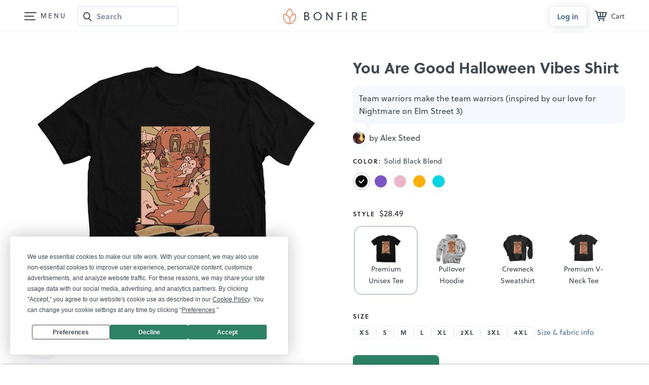

--- FILE ---
content_type: text/html; charset=utf-8
request_url: https://www.google.com/recaptcha/api2/anchor?ar=1&k=6LeCxK8qAAAAAGMfQOUPUf3O4yFZqEPf8UW15UZe&co=aHR0cHM6Ly93d3cuYm9uZmlyZS5jb206NDQz&hl=en&v=PoyoqOPhxBO7pBk68S4YbpHZ&size=invisible&anchor-ms=20000&execute-ms=30000&cb=24h2t08d6a0a
body_size: 48677
content:
<!DOCTYPE HTML><html dir="ltr" lang="en"><head><meta http-equiv="Content-Type" content="text/html; charset=UTF-8">
<meta http-equiv="X-UA-Compatible" content="IE=edge">
<title>reCAPTCHA</title>
<style type="text/css">
/* cyrillic-ext */
@font-face {
  font-family: 'Roboto';
  font-style: normal;
  font-weight: 400;
  font-stretch: 100%;
  src: url(//fonts.gstatic.com/s/roboto/v48/KFO7CnqEu92Fr1ME7kSn66aGLdTylUAMa3GUBHMdazTgWw.woff2) format('woff2');
  unicode-range: U+0460-052F, U+1C80-1C8A, U+20B4, U+2DE0-2DFF, U+A640-A69F, U+FE2E-FE2F;
}
/* cyrillic */
@font-face {
  font-family: 'Roboto';
  font-style: normal;
  font-weight: 400;
  font-stretch: 100%;
  src: url(//fonts.gstatic.com/s/roboto/v48/KFO7CnqEu92Fr1ME7kSn66aGLdTylUAMa3iUBHMdazTgWw.woff2) format('woff2');
  unicode-range: U+0301, U+0400-045F, U+0490-0491, U+04B0-04B1, U+2116;
}
/* greek-ext */
@font-face {
  font-family: 'Roboto';
  font-style: normal;
  font-weight: 400;
  font-stretch: 100%;
  src: url(//fonts.gstatic.com/s/roboto/v48/KFO7CnqEu92Fr1ME7kSn66aGLdTylUAMa3CUBHMdazTgWw.woff2) format('woff2');
  unicode-range: U+1F00-1FFF;
}
/* greek */
@font-face {
  font-family: 'Roboto';
  font-style: normal;
  font-weight: 400;
  font-stretch: 100%;
  src: url(//fonts.gstatic.com/s/roboto/v48/KFO7CnqEu92Fr1ME7kSn66aGLdTylUAMa3-UBHMdazTgWw.woff2) format('woff2');
  unicode-range: U+0370-0377, U+037A-037F, U+0384-038A, U+038C, U+038E-03A1, U+03A3-03FF;
}
/* math */
@font-face {
  font-family: 'Roboto';
  font-style: normal;
  font-weight: 400;
  font-stretch: 100%;
  src: url(//fonts.gstatic.com/s/roboto/v48/KFO7CnqEu92Fr1ME7kSn66aGLdTylUAMawCUBHMdazTgWw.woff2) format('woff2');
  unicode-range: U+0302-0303, U+0305, U+0307-0308, U+0310, U+0312, U+0315, U+031A, U+0326-0327, U+032C, U+032F-0330, U+0332-0333, U+0338, U+033A, U+0346, U+034D, U+0391-03A1, U+03A3-03A9, U+03B1-03C9, U+03D1, U+03D5-03D6, U+03F0-03F1, U+03F4-03F5, U+2016-2017, U+2034-2038, U+203C, U+2040, U+2043, U+2047, U+2050, U+2057, U+205F, U+2070-2071, U+2074-208E, U+2090-209C, U+20D0-20DC, U+20E1, U+20E5-20EF, U+2100-2112, U+2114-2115, U+2117-2121, U+2123-214F, U+2190, U+2192, U+2194-21AE, U+21B0-21E5, U+21F1-21F2, U+21F4-2211, U+2213-2214, U+2216-22FF, U+2308-230B, U+2310, U+2319, U+231C-2321, U+2336-237A, U+237C, U+2395, U+239B-23B7, U+23D0, U+23DC-23E1, U+2474-2475, U+25AF, U+25B3, U+25B7, U+25BD, U+25C1, U+25CA, U+25CC, U+25FB, U+266D-266F, U+27C0-27FF, U+2900-2AFF, U+2B0E-2B11, U+2B30-2B4C, U+2BFE, U+3030, U+FF5B, U+FF5D, U+1D400-1D7FF, U+1EE00-1EEFF;
}
/* symbols */
@font-face {
  font-family: 'Roboto';
  font-style: normal;
  font-weight: 400;
  font-stretch: 100%;
  src: url(//fonts.gstatic.com/s/roboto/v48/KFO7CnqEu92Fr1ME7kSn66aGLdTylUAMaxKUBHMdazTgWw.woff2) format('woff2');
  unicode-range: U+0001-000C, U+000E-001F, U+007F-009F, U+20DD-20E0, U+20E2-20E4, U+2150-218F, U+2190, U+2192, U+2194-2199, U+21AF, U+21E6-21F0, U+21F3, U+2218-2219, U+2299, U+22C4-22C6, U+2300-243F, U+2440-244A, U+2460-24FF, U+25A0-27BF, U+2800-28FF, U+2921-2922, U+2981, U+29BF, U+29EB, U+2B00-2BFF, U+4DC0-4DFF, U+FFF9-FFFB, U+10140-1018E, U+10190-1019C, U+101A0, U+101D0-101FD, U+102E0-102FB, U+10E60-10E7E, U+1D2C0-1D2D3, U+1D2E0-1D37F, U+1F000-1F0FF, U+1F100-1F1AD, U+1F1E6-1F1FF, U+1F30D-1F30F, U+1F315, U+1F31C, U+1F31E, U+1F320-1F32C, U+1F336, U+1F378, U+1F37D, U+1F382, U+1F393-1F39F, U+1F3A7-1F3A8, U+1F3AC-1F3AF, U+1F3C2, U+1F3C4-1F3C6, U+1F3CA-1F3CE, U+1F3D4-1F3E0, U+1F3ED, U+1F3F1-1F3F3, U+1F3F5-1F3F7, U+1F408, U+1F415, U+1F41F, U+1F426, U+1F43F, U+1F441-1F442, U+1F444, U+1F446-1F449, U+1F44C-1F44E, U+1F453, U+1F46A, U+1F47D, U+1F4A3, U+1F4B0, U+1F4B3, U+1F4B9, U+1F4BB, U+1F4BF, U+1F4C8-1F4CB, U+1F4D6, U+1F4DA, U+1F4DF, U+1F4E3-1F4E6, U+1F4EA-1F4ED, U+1F4F7, U+1F4F9-1F4FB, U+1F4FD-1F4FE, U+1F503, U+1F507-1F50B, U+1F50D, U+1F512-1F513, U+1F53E-1F54A, U+1F54F-1F5FA, U+1F610, U+1F650-1F67F, U+1F687, U+1F68D, U+1F691, U+1F694, U+1F698, U+1F6AD, U+1F6B2, U+1F6B9-1F6BA, U+1F6BC, U+1F6C6-1F6CF, U+1F6D3-1F6D7, U+1F6E0-1F6EA, U+1F6F0-1F6F3, U+1F6F7-1F6FC, U+1F700-1F7FF, U+1F800-1F80B, U+1F810-1F847, U+1F850-1F859, U+1F860-1F887, U+1F890-1F8AD, U+1F8B0-1F8BB, U+1F8C0-1F8C1, U+1F900-1F90B, U+1F93B, U+1F946, U+1F984, U+1F996, U+1F9E9, U+1FA00-1FA6F, U+1FA70-1FA7C, U+1FA80-1FA89, U+1FA8F-1FAC6, U+1FACE-1FADC, U+1FADF-1FAE9, U+1FAF0-1FAF8, U+1FB00-1FBFF;
}
/* vietnamese */
@font-face {
  font-family: 'Roboto';
  font-style: normal;
  font-weight: 400;
  font-stretch: 100%;
  src: url(//fonts.gstatic.com/s/roboto/v48/KFO7CnqEu92Fr1ME7kSn66aGLdTylUAMa3OUBHMdazTgWw.woff2) format('woff2');
  unicode-range: U+0102-0103, U+0110-0111, U+0128-0129, U+0168-0169, U+01A0-01A1, U+01AF-01B0, U+0300-0301, U+0303-0304, U+0308-0309, U+0323, U+0329, U+1EA0-1EF9, U+20AB;
}
/* latin-ext */
@font-face {
  font-family: 'Roboto';
  font-style: normal;
  font-weight: 400;
  font-stretch: 100%;
  src: url(//fonts.gstatic.com/s/roboto/v48/KFO7CnqEu92Fr1ME7kSn66aGLdTylUAMa3KUBHMdazTgWw.woff2) format('woff2');
  unicode-range: U+0100-02BA, U+02BD-02C5, U+02C7-02CC, U+02CE-02D7, U+02DD-02FF, U+0304, U+0308, U+0329, U+1D00-1DBF, U+1E00-1E9F, U+1EF2-1EFF, U+2020, U+20A0-20AB, U+20AD-20C0, U+2113, U+2C60-2C7F, U+A720-A7FF;
}
/* latin */
@font-face {
  font-family: 'Roboto';
  font-style: normal;
  font-weight: 400;
  font-stretch: 100%;
  src: url(//fonts.gstatic.com/s/roboto/v48/KFO7CnqEu92Fr1ME7kSn66aGLdTylUAMa3yUBHMdazQ.woff2) format('woff2');
  unicode-range: U+0000-00FF, U+0131, U+0152-0153, U+02BB-02BC, U+02C6, U+02DA, U+02DC, U+0304, U+0308, U+0329, U+2000-206F, U+20AC, U+2122, U+2191, U+2193, U+2212, U+2215, U+FEFF, U+FFFD;
}
/* cyrillic-ext */
@font-face {
  font-family: 'Roboto';
  font-style: normal;
  font-weight: 500;
  font-stretch: 100%;
  src: url(//fonts.gstatic.com/s/roboto/v48/KFO7CnqEu92Fr1ME7kSn66aGLdTylUAMa3GUBHMdazTgWw.woff2) format('woff2');
  unicode-range: U+0460-052F, U+1C80-1C8A, U+20B4, U+2DE0-2DFF, U+A640-A69F, U+FE2E-FE2F;
}
/* cyrillic */
@font-face {
  font-family: 'Roboto';
  font-style: normal;
  font-weight: 500;
  font-stretch: 100%;
  src: url(//fonts.gstatic.com/s/roboto/v48/KFO7CnqEu92Fr1ME7kSn66aGLdTylUAMa3iUBHMdazTgWw.woff2) format('woff2');
  unicode-range: U+0301, U+0400-045F, U+0490-0491, U+04B0-04B1, U+2116;
}
/* greek-ext */
@font-face {
  font-family: 'Roboto';
  font-style: normal;
  font-weight: 500;
  font-stretch: 100%;
  src: url(//fonts.gstatic.com/s/roboto/v48/KFO7CnqEu92Fr1ME7kSn66aGLdTylUAMa3CUBHMdazTgWw.woff2) format('woff2');
  unicode-range: U+1F00-1FFF;
}
/* greek */
@font-face {
  font-family: 'Roboto';
  font-style: normal;
  font-weight: 500;
  font-stretch: 100%;
  src: url(//fonts.gstatic.com/s/roboto/v48/KFO7CnqEu92Fr1ME7kSn66aGLdTylUAMa3-UBHMdazTgWw.woff2) format('woff2');
  unicode-range: U+0370-0377, U+037A-037F, U+0384-038A, U+038C, U+038E-03A1, U+03A3-03FF;
}
/* math */
@font-face {
  font-family: 'Roboto';
  font-style: normal;
  font-weight: 500;
  font-stretch: 100%;
  src: url(//fonts.gstatic.com/s/roboto/v48/KFO7CnqEu92Fr1ME7kSn66aGLdTylUAMawCUBHMdazTgWw.woff2) format('woff2');
  unicode-range: U+0302-0303, U+0305, U+0307-0308, U+0310, U+0312, U+0315, U+031A, U+0326-0327, U+032C, U+032F-0330, U+0332-0333, U+0338, U+033A, U+0346, U+034D, U+0391-03A1, U+03A3-03A9, U+03B1-03C9, U+03D1, U+03D5-03D6, U+03F0-03F1, U+03F4-03F5, U+2016-2017, U+2034-2038, U+203C, U+2040, U+2043, U+2047, U+2050, U+2057, U+205F, U+2070-2071, U+2074-208E, U+2090-209C, U+20D0-20DC, U+20E1, U+20E5-20EF, U+2100-2112, U+2114-2115, U+2117-2121, U+2123-214F, U+2190, U+2192, U+2194-21AE, U+21B0-21E5, U+21F1-21F2, U+21F4-2211, U+2213-2214, U+2216-22FF, U+2308-230B, U+2310, U+2319, U+231C-2321, U+2336-237A, U+237C, U+2395, U+239B-23B7, U+23D0, U+23DC-23E1, U+2474-2475, U+25AF, U+25B3, U+25B7, U+25BD, U+25C1, U+25CA, U+25CC, U+25FB, U+266D-266F, U+27C0-27FF, U+2900-2AFF, U+2B0E-2B11, U+2B30-2B4C, U+2BFE, U+3030, U+FF5B, U+FF5D, U+1D400-1D7FF, U+1EE00-1EEFF;
}
/* symbols */
@font-face {
  font-family: 'Roboto';
  font-style: normal;
  font-weight: 500;
  font-stretch: 100%;
  src: url(//fonts.gstatic.com/s/roboto/v48/KFO7CnqEu92Fr1ME7kSn66aGLdTylUAMaxKUBHMdazTgWw.woff2) format('woff2');
  unicode-range: U+0001-000C, U+000E-001F, U+007F-009F, U+20DD-20E0, U+20E2-20E4, U+2150-218F, U+2190, U+2192, U+2194-2199, U+21AF, U+21E6-21F0, U+21F3, U+2218-2219, U+2299, U+22C4-22C6, U+2300-243F, U+2440-244A, U+2460-24FF, U+25A0-27BF, U+2800-28FF, U+2921-2922, U+2981, U+29BF, U+29EB, U+2B00-2BFF, U+4DC0-4DFF, U+FFF9-FFFB, U+10140-1018E, U+10190-1019C, U+101A0, U+101D0-101FD, U+102E0-102FB, U+10E60-10E7E, U+1D2C0-1D2D3, U+1D2E0-1D37F, U+1F000-1F0FF, U+1F100-1F1AD, U+1F1E6-1F1FF, U+1F30D-1F30F, U+1F315, U+1F31C, U+1F31E, U+1F320-1F32C, U+1F336, U+1F378, U+1F37D, U+1F382, U+1F393-1F39F, U+1F3A7-1F3A8, U+1F3AC-1F3AF, U+1F3C2, U+1F3C4-1F3C6, U+1F3CA-1F3CE, U+1F3D4-1F3E0, U+1F3ED, U+1F3F1-1F3F3, U+1F3F5-1F3F7, U+1F408, U+1F415, U+1F41F, U+1F426, U+1F43F, U+1F441-1F442, U+1F444, U+1F446-1F449, U+1F44C-1F44E, U+1F453, U+1F46A, U+1F47D, U+1F4A3, U+1F4B0, U+1F4B3, U+1F4B9, U+1F4BB, U+1F4BF, U+1F4C8-1F4CB, U+1F4D6, U+1F4DA, U+1F4DF, U+1F4E3-1F4E6, U+1F4EA-1F4ED, U+1F4F7, U+1F4F9-1F4FB, U+1F4FD-1F4FE, U+1F503, U+1F507-1F50B, U+1F50D, U+1F512-1F513, U+1F53E-1F54A, U+1F54F-1F5FA, U+1F610, U+1F650-1F67F, U+1F687, U+1F68D, U+1F691, U+1F694, U+1F698, U+1F6AD, U+1F6B2, U+1F6B9-1F6BA, U+1F6BC, U+1F6C6-1F6CF, U+1F6D3-1F6D7, U+1F6E0-1F6EA, U+1F6F0-1F6F3, U+1F6F7-1F6FC, U+1F700-1F7FF, U+1F800-1F80B, U+1F810-1F847, U+1F850-1F859, U+1F860-1F887, U+1F890-1F8AD, U+1F8B0-1F8BB, U+1F8C0-1F8C1, U+1F900-1F90B, U+1F93B, U+1F946, U+1F984, U+1F996, U+1F9E9, U+1FA00-1FA6F, U+1FA70-1FA7C, U+1FA80-1FA89, U+1FA8F-1FAC6, U+1FACE-1FADC, U+1FADF-1FAE9, U+1FAF0-1FAF8, U+1FB00-1FBFF;
}
/* vietnamese */
@font-face {
  font-family: 'Roboto';
  font-style: normal;
  font-weight: 500;
  font-stretch: 100%;
  src: url(//fonts.gstatic.com/s/roboto/v48/KFO7CnqEu92Fr1ME7kSn66aGLdTylUAMa3OUBHMdazTgWw.woff2) format('woff2');
  unicode-range: U+0102-0103, U+0110-0111, U+0128-0129, U+0168-0169, U+01A0-01A1, U+01AF-01B0, U+0300-0301, U+0303-0304, U+0308-0309, U+0323, U+0329, U+1EA0-1EF9, U+20AB;
}
/* latin-ext */
@font-face {
  font-family: 'Roboto';
  font-style: normal;
  font-weight: 500;
  font-stretch: 100%;
  src: url(//fonts.gstatic.com/s/roboto/v48/KFO7CnqEu92Fr1ME7kSn66aGLdTylUAMa3KUBHMdazTgWw.woff2) format('woff2');
  unicode-range: U+0100-02BA, U+02BD-02C5, U+02C7-02CC, U+02CE-02D7, U+02DD-02FF, U+0304, U+0308, U+0329, U+1D00-1DBF, U+1E00-1E9F, U+1EF2-1EFF, U+2020, U+20A0-20AB, U+20AD-20C0, U+2113, U+2C60-2C7F, U+A720-A7FF;
}
/* latin */
@font-face {
  font-family: 'Roboto';
  font-style: normal;
  font-weight: 500;
  font-stretch: 100%;
  src: url(//fonts.gstatic.com/s/roboto/v48/KFO7CnqEu92Fr1ME7kSn66aGLdTylUAMa3yUBHMdazQ.woff2) format('woff2');
  unicode-range: U+0000-00FF, U+0131, U+0152-0153, U+02BB-02BC, U+02C6, U+02DA, U+02DC, U+0304, U+0308, U+0329, U+2000-206F, U+20AC, U+2122, U+2191, U+2193, U+2212, U+2215, U+FEFF, U+FFFD;
}
/* cyrillic-ext */
@font-face {
  font-family: 'Roboto';
  font-style: normal;
  font-weight: 900;
  font-stretch: 100%;
  src: url(//fonts.gstatic.com/s/roboto/v48/KFO7CnqEu92Fr1ME7kSn66aGLdTylUAMa3GUBHMdazTgWw.woff2) format('woff2');
  unicode-range: U+0460-052F, U+1C80-1C8A, U+20B4, U+2DE0-2DFF, U+A640-A69F, U+FE2E-FE2F;
}
/* cyrillic */
@font-face {
  font-family: 'Roboto';
  font-style: normal;
  font-weight: 900;
  font-stretch: 100%;
  src: url(//fonts.gstatic.com/s/roboto/v48/KFO7CnqEu92Fr1ME7kSn66aGLdTylUAMa3iUBHMdazTgWw.woff2) format('woff2');
  unicode-range: U+0301, U+0400-045F, U+0490-0491, U+04B0-04B1, U+2116;
}
/* greek-ext */
@font-face {
  font-family: 'Roboto';
  font-style: normal;
  font-weight: 900;
  font-stretch: 100%;
  src: url(//fonts.gstatic.com/s/roboto/v48/KFO7CnqEu92Fr1ME7kSn66aGLdTylUAMa3CUBHMdazTgWw.woff2) format('woff2');
  unicode-range: U+1F00-1FFF;
}
/* greek */
@font-face {
  font-family: 'Roboto';
  font-style: normal;
  font-weight: 900;
  font-stretch: 100%;
  src: url(//fonts.gstatic.com/s/roboto/v48/KFO7CnqEu92Fr1ME7kSn66aGLdTylUAMa3-UBHMdazTgWw.woff2) format('woff2');
  unicode-range: U+0370-0377, U+037A-037F, U+0384-038A, U+038C, U+038E-03A1, U+03A3-03FF;
}
/* math */
@font-face {
  font-family: 'Roboto';
  font-style: normal;
  font-weight: 900;
  font-stretch: 100%;
  src: url(//fonts.gstatic.com/s/roboto/v48/KFO7CnqEu92Fr1ME7kSn66aGLdTylUAMawCUBHMdazTgWw.woff2) format('woff2');
  unicode-range: U+0302-0303, U+0305, U+0307-0308, U+0310, U+0312, U+0315, U+031A, U+0326-0327, U+032C, U+032F-0330, U+0332-0333, U+0338, U+033A, U+0346, U+034D, U+0391-03A1, U+03A3-03A9, U+03B1-03C9, U+03D1, U+03D5-03D6, U+03F0-03F1, U+03F4-03F5, U+2016-2017, U+2034-2038, U+203C, U+2040, U+2043, U+2047, U+2050, U+2057, U+205F, U+2070-2071, U+2074-208E, U+2090-209C, U+20D0-20DC, U+20E1, U+20E5-20EF, U+2100-2112, U+2114-2115, U+2117-2121, U+2123-214F, U+2190, U+2192, U+2194-21AE, U+21B0-21E5, U+21F1-21F2, U+21F4-2211, U+2213-2214, U+2216-22FF, U+2308-230B, U+2310, U+2319, U+231C-2321, U+2336-237A, U+237C, U+2395, U+239B-23B7, U+23D0, U+23DC-23E1, U+2474-2475, U+25AF, U+25B3, U+25B7, U+25BD, U+25C1, U+25CA, U+25CC, U+25FB, U+266D-266F, U+27C0-27FF, U+2900-2AFF, U+2B0E-2B11, U+2B30-2B4C, U+2BFE, U+3030, U+FF5B, U+FF5D, U+1D400-1D7FF, U+1EE00-1EEFF;
}
/* symbols */
@font-face {
  font-family: 'Roboto';
  font-style: normal;
  font-weight: 900;
  font-stretch: 100%;
  src: url(//fonts.gstatic.com/s/roboto/v48/KFO7CnqEu92Fr1ME7kSn66aGLdTylUAMaxKUBHMdazTgWw.woff2) format('woff2');
  unicode-range: U+0001-000C, U+000E-001F, U+007F-009F, U+20DD-20E0, U+20E2-20E4, U+2150-218F, U+2190, U+2192, U+2194-2199, U+21AF, U+21E6-21F0, U+21F3, U+2218-2219, U+2299, U+22C4-22C6, U+2300-243F, U+2440-244A, U+2460-24FF, U+25A0-27BF, U+2800-28FF, U+2921-2922, U+2981, U+29BF, U+29EB, U+2B00-2BFF, U+4DC0-4DFF, U+FFF9-FFFB, U+10140-1018E, U+10190-1019C, U+101A0, U+101D0-101FD, U+102E0-102FB, U+10E60-10E7E, U+1D2C0-1D2D3, U+1D2E0-1D37F, U+1F000-1F0FF, U+1F100-1F1AD, U+1F1E6-1F1FF, U+1F30D-1F30F, U+1F315, U+1F31C, U+1F31E, U+1F320-1F32C, U+1F336, U+1F378, U+1F37D, U+1F382, U+1F393-1F39F, U+1F3A7-1F3A8, U+1F3AC-1F3AF, U+1F3C2, U+1F3C4-1F3C6, U+1F3CA-1F3CE, U+1F3D4-1F3E0, U+1F3ED, U+1F3F1-1F3F3, U+1F3F5-1F3F7, U+1F408, U+1F415, U+1F41F, U+1F426, U+1F43F, U+1F441-1F442, U+1F444, U+1F446-1F449, U+1F44C-1F44E, U+1F453, U+1F46A, U+1F47D, U+1F4A3, U+1F4B0, U+1F4B3, U+1F4B9, U+1F4BB, U+1F4BF, U+1F4C8-1F4CB, U+1F4D6, U+1F4DA, U+1F4DF, U+1F4E3-1F4E6, U+1F4EA-1F4ED, U+1F4F7, U+1F4F9-1F4FB, U+1F4FD-1F4FE, U+1F503, U+1F507-1F50B, U+1F50D, U+1F512-1F513, U+1F53E-1F54A, U+1F54F-1F5FA, U+1F610, U+1F650-1F67F, U+1F687, U+1F68D, U+1F691, U+1F694, U+1F698, U+1F6AD, U+1F6B2, U+1F6B9-1F6BA, U+1F6BC, U+1F6C6-1F6CF, U+1F6D3-1F6D7, U+1F6E0-1F6EA, U+1F6F0-1F6F3, U+1F6F7-1F6FC, U+1F700-1F7FF, U+1F800-1F80B, U+1F810-1F847, U+1F850-1F859, U+1F860-1F887, U+1F890-1F8AD, U+1F8B0-1F8BB, U+1F8C0-1F8C1, U+1F900-1F90B, U+1F93B, U+1F946, U+1F984, U+1F996, U+1F9E9, U+1FA00-1FA6F, U+1FA70-1FA7C, U+1FA80-1FA89, U+1FA8F-1FAC6, U+1FACE-1FADC, U+1FADF-1FAE9, U+1FAF0-1FAF8, U+1FB00-1FBFF;
}
/* vietnamese */
@font-face {
  font-family: 'Roboto';
  font-style: normal;
  font-weight: 900;
  font-stretch: 100%;
  src: url(//fonts.gstatic.com/s/roboto/v48/KFO7CnqEu92Fr1ME7kSn66aGLdTylUAMa3OUBHMdazTgWw.woff2) format('woff2');
  unicode-range: U+0102-0103, U+0110-0111, U+0128-0129, U+0168-0169, U+01A0-01A1, U+01AF-01B0, U+0300-0301, U+0303-0304, U+0308-0309, U+0323, U+0329, U+1EA0-1EF9, U+20AB;
}
/* latin-ext */
@font-face {
  font-family: 'Roboto';
  font-style: normal;
  font-weight: 900;
  font-stretch: 100%;
  src: url(//fonts.gstatic.com/s/roboto/v48/KFO7CnqEu92Fr1ME7kSn66aGLdTylUAMa3KUBHMdazTgWw.woff2) format('woff2');
  unicode-range: U+0100-02BA, U+02BD-02C5, U+02C7-02CC, U+02CE-02D7, U+02DD-02FF, U+0304, U+0308, U+0329, U+1D00-1DBF, U+1E00-1E9F, U+1EF2-1EFF, U+2020, U+20A0-20AB, U+20AD-20C0, U+2113, U+2C60-2C7F, U+A720-A7FF;
}
/* latin */
@font-face {
  font-family: 'Roboto';
  font-style: normal;
  font-weight: 900;
  font-stretch: 100%;
  src: url(//fonts.gstatic.com/s/roboto/v48/KFO7CnqEu92Fr1ME7kSn66aGLdTylUAMa3yUBHMdazQ.woff2) format('woff2');
  unicode-range: U+0000-00FF, U+0131, U+0152-0153, U+02BB-02BC, U+02C6, U+02DA, U+02DC, U+0304, U+0308, U+0329, U+2000-206F, U+20AC, U+2122, U+2191, U+2193, U+2212, U+2215, U+FEFF, U+FFFD;
}

</style>
<link rel="stylesheet" type="text/css" href="https://www.gstatic.com/recaptcha/releases/PoyoqOPhxBO7pBk68S4YbpHZ/styles__ltr.css">
<script nonce="GDR1MwNuRr_f2gIJsS0ZTg" type="text/javascript">window['__recaptcha_api'] = 'https://www.google.com/recaptcha/api2/';</script>
<script type="text/javascript" src="https://www.gstatic.com/recaptcha/releases/PoyoqOPhxBO7pBk68S4YbpHZ/recaptcha__en.js" nonce="GDR1MwNuRr_f2gIJsS0ZTg">
      
    </script></head>
<body><div id="rc-anchor-alert" class="rc-anchor-alert"></div>
<input type="hidden" id="recaptcha-token" value="[base64]">
<script type="text/javascript" nonce="GDR1MwNuRr_f2gIJsS0ZTg">
      recaptcha.anchor.Main.init("[\x22ainput\x22,[\x22bgdata\x22,\x22\x22,\[base64]/[base64]/[base64]/[base64]/[base64]/[base64]/[base64]/[base64]/[base64]/[base64]\\u003d\x22,\[base64]\x22,\x22woYVPzk/w7VAYMK7w5RcwpHCvsKuGVvCmMKkWiscw6ciw617WTPCvMOmCkPDuTsWCDw4aBIYwr18WjTDkhPDqcKhKyh3BMKAPMKSwrVEYBbDgFbCkGI/w54/UHLDpsOFwoTDrhbDhcOKccOGw4c9GgpFKh3DnhdCwrfDg8O+GzfDtsKlLARILcOAw7HDp8Kiw6/CiCPCv8OeJ3HCrMK8w4wxwpvCnh3ClsOqM8Opw6o4O2EiwovChRhyRwHDgDI7UhAuw5oZw6XDu8ONw7UEHT0jOQoOwo7DjWLChHo6D8KBECTDtsO3cATDgQnDsMKWSiBndcK/[base64]/a8K1w59IwoELamTCkmzChmwlwplxw5XDh8ODwrzDm8O+LhlNwooXRsKaelgtCxnChlprcAZYwoItaWFPRkBaSUZGJCEJw7sTIUXCo8OsRMO0wrfDvg7DosO0I8OMYn9fwqrDgcKXczERwrAVecKFw6HCsTfDiMKEUSDCl8KZw4/[base64]/ChsOuw71TT8KWRmLCry3DjjnCoMKBCwZ1c8Ojw4PCgRPCoMOxwpTDs39DcnHCkMO3w5HCv8OvwpTClztYwofDssOLwrNDw5gTw54FF2s9w4rDscKkGQ7CiMO8Rj3Dq0TDksOjG3Rzwokmwr5fw4dUw5XDhQsEw7YaIcOUw64qwrPDmD1uTcO2wobDu8OsAsO/aARNZWwXez7Cj8OvZsONCMO6w4IFdMOgC8OPecKIG8KnwpTCsQbDqwV8SSzCt8KWbgrDmsOlw6LCksOFUgjDgMOpfBdcRl/Dq1BZwqbCvsK+dcOUYcOMw73DpzzCkHBVw4XDs8KoLBfDiEcqaDLCjUo0NCJHYVzCh2ZpwqQOwok2TxVQwpNoLsK8X8KkM8OawpLCq8Kxwq/CmGDChD5Nw59Pw7w9OjnClHXCj1MhNMO8w7siUCXDi8O4T8KJBcKwa8KxEMOTw6nDq2DChHvDh0U3McK7YMOqGcOYw4VYDSN7w4xPaQREasO+ZxBIDMOMYGorw5zCqD8mZzJiPsOAwqsqUiPCrsOOMMO2wp3DnjY4T8Ohw5gFQ8O5aToKwrFCQB/DrcOzMMOHwpzDgnDDkE0dw5tYVsKMwpjCuUBkW8OtwqZIAcOEw4tHw4HCvsKoLwvCt8K6bkvDpAYGw608UsK8EcOrUcKwwroCw6TChXd+w60Mw6s4woU3wpxIccK9OwYGwoZ9wrV8EQTCp8OFw4/CpSwtw6p6TsO9w7HDu8O8Wwtew53Cgn/CpH3DgcKsYzs+wpHCg10Nw5fCtFRjd3rDhcOtwpo5wr7CpcOowrE6wqAUMMOnw5/Cs1zCuMKgwpzCqsOcwpN+w6AhLwTDmjlJwqlvw440HzrCtQYJL8ONUhoZXQ/DisKLwr7CpnDCkcOIw4tVLMKcFMKUw5k8w5vDvMKoVMOSw50cw4Uzw5dHLnzDrTp9wrs2w70awp3DjcOOAcOMwoTDgh8Dw7UDacKhWm/Cg05Tw6kJfxlpw6/[base64]/[base64]/[base64]/AjPDkyU3G8K/w7Utw7LDpMKqw5HDoMOyw6YVw6ERLsOQwqsgw6VuD8OPw4PCpVfCmcO4w5fDgMO8PMKgWsOqwrhxC8OIWsOkcXXCo8Ktw4PDmhrCiMKewrUvwrfCgsK/wqbCuSlEwrXDqMKaKcOEbMKsPMO2J8Kjw599wrrDmcOyw6PCi8Kdw4bDk8OhNMK+w5YzwotDEMK/w7hywoTDoyw6a3siw5VbwqRSDCp3WcOKwr3Cg8K6w5TDnRTDmAg6IsKFW8OyEMKpw7XCnsOdDg/DuTIIZinDpcKxAsOKA15BUMOZAVrDv8OZAMKGwpTCh8OAFcOfw4DDiWrDsCjCngHChMKLw4/[base64]/[base64]/[base64]/Nzd0YSY/wrhow5LCuMOiKnYxWcKQw4s8w7IablMQCVnDoMKIUAECKTXDiMO5wp/ChGvDvsKiXw5nWhfDmcOUdivCv8OPw6bDqirDlykgcMKgw7Nlw6vDin8gworDogtfI8OPwooiwrxawrAgE8KXMMKLFMOUOMKhwoo7w6Erw49RAsOwFMK5V8Oqw4TCkMOzwoTDujwKw4HDingnI8OPaMKaecKiacOoTxp8Q8OSwpfDr8K+worCn8K/Pm9AfMOTeG1zw6PCpcKzwqDDn8KSQ8OgSyRKclUxdzUBX8OcQMK/wr/CsMKwwqEWw6zCvsOaw5tbMsKNScOFbMKOw40awp7Dl8O/wqzDtsK/wrQ9fxDDuU7CuMKCXGnCuMKow43ClzjDvBTCgsKlwodKPMOwUsOkw6jCgC/Csy9mwpnDgsKsQsO9w5bDlMOZw7lePMOdw5TDosOiC8K1wpR+MMKWbCvDlcKjwonCuRIcw6fDgMKUZU/Dk03DlcKhw6lSw4IoCMKHw7FCWsO4JAzCqMKjR0nCnnXCmF9zfsKZW0nDtg/CsC3CkCDDhGDCjDkFQcKnEcKpwp/[base64]/BsOmcsKXJ0ocwqV4wo1Iw7IqwrA3w73CmQHDrsOuAsKIw71rw43Ch8KTfcK5w6HDnD5dSRfCmhTCgMKbI8O0EMOHGhZLw5Q/w67Dp3Y5wovDpUhgUcO5TWzCksOuNsOyfntVDsOjw5cWw7cMw73DnBrDhAJiw4MSQVTDhMOMw5XDrcKwwqgkanVfw7p9wrHDl8ORw5IFwog8worDn3cSw7Vgw7V1w5Uyw6Biw7jCmsKWPWzCo11YwrBsbw9gwo3CvMOHWcK+JSfCq8K/cMKXw6DDqsOUd8Orw6/[base64]/WgJsDVB0w6RfR8OewoLDnFl1F8KlwqYww64aG13CsX18KHk7TmjCiEFGORvCnzfDjkJZw77DkXVdw5zCrcOQeWBXwrPCjsKdw7Niw6trw5V2cMOFw7/CoSzDvgTCqUFkwrfDiFrDuMO5w4IPwqY3ZMKFwrDCi8OnwoBtw4cnw4bDtT3CpzN6aDfCocOLw7zCuMK5bMOdw63DkiLDh8OWQMKpAG0Hw6bCrcOKEUArKcK+XSg+wp8nwqELwrg9TsK+OV7Cr8KFw5o/VMK9QHN/w4kGwpvCuRNjVsOSKWrCg8KtOgPCn8OkVjcMwrltw5gWIMKHw67DvsK0JMKCWwE9w57DpcOOw601PsKgwqoBw77CsztfYcONKyvDq8OqfSbDp0XCh1rCqcKUwoPCh8KwUxvClsOJeBA1wot/FhBtwqI3dW/DnAbDrD1yLMKJYcOWwrPCm0XCr8Oaw5TDi0LCslTDs0LCs8Kaw5hxw4IDA14iAsK+wqHCigDCg8O8woTCiTh8OWlMSDbDpE5Mw77DmnJ/wrtEK13Cm8OtwrfDiMK+QVDCjjbCscKsPcOZO0cKwqrDq8ORwoTDr2ozBsOHHsOiwobCokDCjxfDhzLCjRDCrw1BU8OnCXAlPwA4w4lZVcOowrQFR8KhMBM4W0TDuCrCssKvIT/CulYREcK1dnHDisOCK3DDoMOWUMOkIQUlw6LDv8O/e2/[base64]/CocKDwpZ2wrhiHXPClXnCgjjDgWbCnxptwoMJAGQUMH1Ew5cUQ8KEwrHDpFnCv8OVDnjDnjvCpA7Cv3VXaHIxQDc2w49/A8KnTsOmw4VTc1vCrMOxw5XDjRzCqsOwVgALKy3DusK3wrwww7wswqTDk3sJbcK+CsOcT1rCqHgewo/DlcK0wr1ywrdiVMOTw5dLw6UUwpo9YcKzw7/DusKBOsOxT0nDmC9CwpvCogXDo8K9w7MKTsOFw4PDhBdtHVzDpwtnEkjDkGVtw7rCssOlw695bGwaJsOmwr/DnMOyQsKYw6x7wocgQ8OiwoAQE8K9GFBmMnJVwpPCqsOnwq7CsMOkCBI2wow6XsKIaRHCi2/[base64]/CjyDCmgPDhGsNTg13wo3CpQpnIT/DnxPCn8KZQwkmw7h9JQs8acKgXcOsYHjCuXHDuMOtw68hwo17eUFHw6U9w6TDpzLCsmUFDsOKJyESwpxMa8KiMcOhw7LCsTVUwpNUw4TCgG3Co2/Dq8OpLFfDjSHCik5Nw74hfHLDh8KNwqBxHsKUw4vCj1bCvVDCgRd2XMOXLsOVc8OHWTssH2BBwrM1w47DnAw1AMOBwr/[base64]/CgMOfwo7ClSLCucKlwoINw6/CqHLCmsKmwqPDscKDw5nCscOMb8K7J8OxeHQqwrMqw7AwFBXCqV/CmW3Cj8OFw4AYTMOfUX0MwpdHB8OBE1NYw6DCvMKow5/CssKqw60MRcK/wp/DjD/[base64]/DmRUwwr3CjwhzVcKzw7LCrcKHw7lMw4dZecOHIlXCvCHDglEyMcKBwqwaw53DtDJ+w4pyS8Knw57CqMKULgbCuHB+wrXCq0FiwpJIZH/DgijCnMK0w7XCtkzCpgzDpyN7WMK8wrnDkMK/w7nCjj0Aw53DvsOeUCvCisOew4rCnMOBWjo4wo7CvCAlE3kBw5TDqsOqwqjCnx1DMG/[base64]/Dlh/DgHfDtcONAztXSzgxwqXDmDsvw5DCucKEw40pwrzCucOEVGNew7QxwrQMTcKDfSfCklPDnsOibEljQkTCl8KdIyrCtC9Aw4kdw6hGFQNsY33CpsK3I2HCt8OrFMKtY8O8woBrW8K4XWMbw5zDj3PDsQwdw6cnSgRtw7Jtwp/[base64]/CqwchPcKLwpBTecOIHcK0w5XDhj8Ow4nCrcKRwqNJw5QXccKUwojCgSDDncKKwp/DvsOQUsKAcnPDnBXCrBbDp8KkwpnCpcOew61owq1tw7TCsRbDp8OVwqjClQ3DusO5BR0MwrtMwpk2X8KIw6VMXsKEw7nClDHDknjDvTEkw4M1wrDDiDzDrsKiR8O/woLCjMKDw4sQMRnDjT4CwopvwrYawrg3w7xbOcO0BRPCtMKPw5/CrsOgFTpzwpIOQG5rwpbDhWXCtiUuasOYVwDDinfCkMOJwr7DjBsVwpTCr8KUw6kcYcK5woHDpRLDmHDDox4kwo/DtGzDnXpQA8OhTcK6wpbDuiXDmzvDhsKywoQkwodKH8O4w4Y7wq8jYcKMwrUpEsOkfg56O8OWEcO+Eypcw5gbwpLCvsOowrZDwpXCuznDiVBNYT7CoBPDvsKUw4BSwovCjzjChRUewqfCucKlw4zCnAwPwqLDkmfCn8KXXsK3w4/Dr8Kwwo3DpmwfwqxZwqvCqMOSBsKgwrzDtjUXCw8vecK0wqIQQyosw5l6asKXwrLCm8O2F1TDtsOPQcK0ZMKaGXstwo/CqMKod3/Ck8KXc1/DhsKea8K/[base64]/DmsOzw4nDrcKqw64Lw7sRwrBiw4Zrw4/DqFVuwqkrKQfCt8OYVcOOwoxZw7/DryJkw5VCw6fDrnjCoz7CicKhw4RZPMOLEsKWOCbCm8Kac8KawqBxwoLCkz9swqopL2nDjDglw5ssHC5FYWvCm8Kwwq3Dq8OxJXJawp3CsVUsScOyQwBbw512wpTCn1jDp3/Dp0PCmMKowrlXw5J7wpjDk8O+T8OVJyHCk8K8w7Ujw6RwwqRww6VSwpcZwrxGwocGEVIEw5QmFjY2QW7DslcLw4DCisKcw67Dg8KOesO3M8Ozw55UwrhtaUDCkD8ZFFYEwqnDlSA1w5nDvcKAw4oLXwB7wp7ChsKySVfCr8KcCcKnAA/[base64]/PMKAwpANH8KlwpMIB2jCrjtkJmvCrFvColkSw73DhgPDg8KPw5XCn2cfTcK3XWs8WMODccOpwqHDt8Obw6wOw67Cv8OrWG3DoU1BwqDDrVtRRMKSwpxwwp/CsR7Co1ticTkhw7vDh8OCw4Bxwr95w5HCmcKUChjCtsK8wr5lwrYmFMOVTw/[base64]/wr9meGxANcKMPlVEw4cJP8O3w5HCosODKcOew77Ck8K1wqbCmk9MwrAzwrgdw63CoMOmTkLCiVrCucKHfj4ewqZxwo1gFMKfXF0awp/CpMOKw5tUNAoNXcK2WMKeWMOaORAKwqFkw5lzeMO2Q8OcO8ORUcKJw615w7bCscKgwrnCiXo4G8O3w7gQwqrCnMK8wr8awoBFMFxDT8Otw7UOw7AedRHDsmLDkcO0NTPClMOTwr7CribDjwhMYhlQGFbCqnTCkcKAZDRZwqrDs8KjKSkPB8OBDHQPwo1ew4xxJMO4w5/CkA8zwr0uNgLDijzDisO+w7ELOcOZbMO8wo8HRCTDo8Kpwq/Dq8KQw4bClcKIZXjCm8KcGcOvw6c1fkVhfxfCqsK5w5zDhsKZwrLCkjdtJlZXSSrCt8KKUcK3ScO7w5vDncOSw7Z/ZsOzNsKBw5rDrMKWwpXDhB5OOcOMBEgBHMKfwqgBS8KsR8Khw7rCs8K9bAt3NHHDu8OvYsKrO0kpZl3DmsOrN0RXJ1YgwoNsw5UjC8OLwo9Jw6vDty9la3/ChMK+w6QjwqFbOVRHw4fDk8OOHsKxfhPCgMO3w67CnMKiw5nDjsKRwo3CgyDCgsKTwoMEw7nCkcKmCnzCoxNfc8OmwrbDgsOJwpgow4dhTMOZwqZVB8OeYsO/wpHDghcJwoLDp8KGScOdwqtsCUE6wpZxw7nCgcOewonCnjrCn8OUbyLDgsOAwpPDlGcWw4Jxwq4xCcKzw51Rw6bChwVqWTsfw5bDvlnCkGcIwrAFworDisKxJMKLwq0lw7hJbsKww4I6w6IMw5DCkHXDjsKNwoFCOCY3wptyER/DhVHDgld/DiZ/[base64]/[base64]/DsRQMbcKHw4jDmMKQRcOIw5x8w45mwrnCjxlvw6BXODRGdCNKG8OEFsOOwoQlwqbDp8KXwolXKcKKwqFAFMOKwrNzJxEIwq8kw5XCoMO6CsOiwqrDqcOlw4LCssO0dWswFWTCoSJnYsOTwq/ClWjDozvCjz/CvcOyw7giLQnCvS/DjMK7O8OdwpkKwrQHwqXCpcKcwpxcXTjDkjFvWBgvwq/Ds8KCDsOmwrTCrBFXwrRVRzjDjMOhWcOqLsO2WcKMw73DhzVVw6HChcK7wr5Uw5DCgkbDsMKrZMOTw45OwpvCrADCoEJRZxDCocKIw50Rf0/CoX7DjMKpYhnDrwgYIjjDmn3DgMOtw79jHGlLE8Ovw7HCvGpHwonCi8O5wqk/[base64]/wqLDuTLCvhfDlcOOIHvCiMOeWyXDlMK+w4o9woTCgyhAw6TCt0XCoRDDl8OMw7rDqWx/w77DucK9wrrDuVPCg8Kpw7/DoMOvdMKeEwAOXsOnQEhHGgUgw4xVwp7DriXCsVfDtMOySC/[base64]/ChcKhDBDDnMKsw4QYMcKiw49Cw7odw67CosOZA8KdC1pCXcKGaBzCkcKyCkNYwrUbwohiesOTb8KMYQhsw4IFw67CscKNZAvDuMKIwrTDq1MJBcOLQmkTBMO6PxbCtcOOU8KuZMKCKXfCoAjCosKjbXpvSRddwrdhXSV5wq/[base64]/Cv8OlSH7DnXdrb8K2w5MKOsOhw4fCuDEIw5TCtMKQMBNAwqc2ZMOvJMK9wqROLGbDq25eScO2AyzCq8KKBMKfYgfDgn3DlMO/ewMlw49xwo7DlgbCqBfCkzLCtcOJwqzCscKbGMO3w6pBL8OZwpINwqtKY8OrDBXDhF0Ewr7DgcODw7bDvT/DnnTCsj0eO8O4eMKMMSHDt8O1w4Eyw6oKSRDCq33CtsOswqXDs8KdwqbDjsOAwqvCqyjCl2EACnTCpRI2w5rDkMOxJU8LPzpdw7/[base64]/AMK5eVPCqETChDUnw7ByQnnCiMK5w5DChcOtw5DCiMO/w70ywrBIw5nCvMKpwrHCkMOqwpIsw5fDgkrCjml/wojDp8Ktw7XCm8OUwoHDhcKrU2zCjsKUWWYgE8KADMKKAg3Cl8Krw7ZOw5/[base64]/CuW5eezrCg0vDrsO7Qlkew4lOwoXCp0BbAx8+ScKcPzbCmMOiRcORw5JhQ8Ojwokrw5zDscKWw6k9w7dOw5QZU8OHw6UucBnDjC93w5UMw5fDncKFPSsRD8OAGRzCklfCjyc5KSlGw4VbwrLChRnDuinDl1ovwpbCtmTDrVp8wpMtwrPCji/[base64]/[base64]/XMK3wq7CgcOKfC7Dh3bCpibDtcOFRMO1bsOXWMOrwpYgMMOnwrrCiMO+ZCvCjgQnwqzDlnMiwpUew73Cs8KEw7AFH8Oxw5vDtRzDs3zDvMKjKgFTKcOtw4DDl8KBCGZRw5TDkMKLwpNWbMOlw6XDuAtZw6LDolQEwq/Dh2lkwolHQMK+wqokwppzaMOePDvCkytDYcK+worCkMOIw6nCmsO3w7NvTzDCosOnwobCmjhGW8KFw5hgXMKaw6tLScKEw5rDtCg/w4t/wrDDihF9YcKVw67DqcOncMOKwpzDtcO5aMOww4/[base64]/[base64]/CgCVTw54cPsKaSj3CucKaw64jQsK5GlnDvlJaD2pMTMKMw7JDKwHDqWnCjidzDkhqTTLDo8OmwoPCmV/[base64]/GMKpw4cCSH8/[base64]/Cu8OjwqAZw4QrH1kJw7zCmsO+wqXDkU7DuMK2wp81D8KEQnRTdztmw6zDk2zCjsOCR8O1wq4rw51mw7Voa37DgmV8I0ByVHnCuCnDlsO+wqEdwoTCpMOSb8OSw5xuw7LDnkPDky3DszN+aHVhGcOQEm5gwoTCn0tAHsOhw4FZQ2jDnX5nw4g/[base64]/[base64]/[base64]/WUM/AVZkBCLCn8OtIGELwrnChMK/CcKjVVHDvxbDsEkUa1/[base64]/R8Otwp3DksOWLBrDrMO8w4rCpCfClsKpw5/DtcOrwoUawpYhQlZwwrHCrE9KL8KlwrjCrcOsdMK9wo3Ck8Kyw41zE3dpM8O4I8Kywrk1HsOkBsOZFsOWw4fDmmbCpkPCusKhwrTDiMOdwpNSZsKrwqvDl1NZIg7ChSQJw7Q0woV5wqPCgkjDr8OCw43DoFtpwo/Cj8OMDgXCvcOMw4lRwpzCkBBGw71lwrApw7JLw7PDtsKrDcKzw71pwoIGP8OpCcOcDHbCnl7CncKtecK2TMOswrQXw6IyDsODw596wrZsw7FoMcKkw5/[base64]/CrMK4OHZxw6pOSEhZw787dQxYNMK9w4XDsTwJWMKzSsOIfMK+wo1Aw6PDu0lHw4vDtcOIfsKJH8K9ecOvwohQYD/CnXzCscKEWcKFFRXChmouKn5jw49/wrLDkMKcw6V6U8OPwrV9w7jCrAZRw5XDnyrDpcKPOABHwr9/DkdBw4PCjGvDi8KxLMKWTAECVsO2wp3CtyrCjcOdWsKhw67ClFPDuRIAB8KsP0jCjsOzw5pLw7PDilfDpGkjw6d/[base64]/[base64]/CjcOzYAt7w5HDtMKOw7nCgFvCh8KCU3A9wolNwrfDvU/DlMOaw77CosKhwpLDosKow7VOSsKLHlpPwp0GWFAyw7V+wqnDu8OCwql9VMKtSsO1X8KoG0/DlkLDkSd+w47DssK1PSsUVEzDuwQGe2nClsKObGnDkAPChirCtCRew5lsLWzCpsOXXMOew4zCuMKAw7PCtWMZcMKmZzfDgMKBw5XCrHLCoQjCmcOsbsO6SsKNwqRAwqLCtDB/GXBJw6BkwpAxelRnY3RSw6AzwrB8w73DmloIKiHCpcO4wr1iw7MRw6TClsK3woDDhcKfZ8OBKxpaw4UDwrl6w7NVw7xYwqTCggjCuFvCvcOkw4ZfbFJewq/Dt8K+UMOnBmYTwrFBJjlYEMOkYQlATsOyJsK/[base64]/w4NJwonDpTNgTALChMOFQ8OkKMKcw6wjFsOdWQPCmQQewofCmBrDiWZew7Qpw4srX0RzDRHCnDvDhcOOPsODcBnDucKyw5hvHRZpw6fCksKjcA7DqhtQw5rDkMKawpXCgcO1ZcKSellbTBJFwrwywr8kw6xNwo7CiEzCoQrDnVNxwpzDhlEcwpkqV0IAwqLCum/[base64]/DnMKCADDDggd4w6zCghTDqzHDsMOqFWrDjj3CpcOiaxYFwo00woIbXMKSP196w4PCkUHCssK8aF/CrlzCmzZ4wrXCkm/CjcO9w5jCgRprF8KgW8KLwqxxDsKJwqAXU8Krw5zCoRMuM34XGRLDhgJdw5dDSWdNVhUJwo4ww67Dk0J3DcOvQiDDoxvDjUHDmcKESMK/w4QGBidfw6pIQlsqFcOlEXx2worCrxU+w65DSsOUOXYVUsOGw4XDrsKdworDiMOwMsKLwqEIXMK7w4rDuMOww4vDrn4PRTjDlEAtwrHDgmXDpRItwoEIGsO7wr/DtsOiw6vCjcOOISDDhiwTw4/Dn8OHNcOBw5kdwq3DgWnChwvDn0LCgHl+SsOOYhvDhzB/w5PDqEYQwog8w60AOWbDnsOWDsOASMKjecKKZMKBccKBVS5De8KbVcO1Ek5kw7rDmVDChGzDmyfCl1HCglN2w793YcKJdyIPwp/DmnVOFk/DsV8QwqTDvFPDoMKNwrHCqxsFw6/CmyAKw57CksOiwqXCtcKuHnPDg8KKKgVYwp46wqUawq/DkxPDryrCnG8Xe8KDw65QasKRwrhzDmbDhcKRbzpAcsKOw5XDpwLCsjIRDUFmw4vCs8ONRMOAw4RIwrxYwp0mw7NJWMKZw4PCrMOfLTjCtcOBwoDCv8OmKnjCo8Khwq/CtmTDiWTDrsO9R0cHAsKfwpZfw5zDvQDDusOAEMOxYSDDsi3DiMKwPMKfMlUVwrtASsOhw40YLcOcWzcDwrbDjsOXwqZSw7VnL2DCvWB5worCm8KdwpPDucKNwo9aHj/CvMK/KHNXwpzDjsKDWRwWLcKbw4vCgAzDr8OCWnNbwrTCvMKjZcOPTU7CocKDw6HDnsKmw7jDpHhlw5h4Rydlw4RLDmw1GCLDjMOqIj/DtEnCghfDr8OFHGvCtsKgKRTCgX/CmiFpI8ORw7DCsm/Dv3IgEV/Dpl/DnsKqwoYUXWMJasO/fsKIwoTCucOSPCnDjhrDlMOoK8KDwqDDjsKjI2zCk27CnDJywrnDtsOBBsOfICw9WEjCh8KMAsKMJcKfBVTChcK3KMOuYCHDhHzDjMObHMOmwqNUwo3CjMOgw5vDrAlJLHbDsDQBwrPCqMKDWcK3wpLDni/Cu8KcwofDlsKsO2LCocKVIFsTw7ozGFDClsOlw5rDpcO3GV1Dw6IFwofDi3UNw5sKbBnCuAx2wpzChnfDtkLCqcKGdi/DkMOEwqXDk8KEw5ooRSUKw6EeS8OrbcObHlvCusK9wq/DssOfJMOXwp0eK8O8wq/CncOww4xeA8KrdcK5W0bCrsONwpt9wqxRwr7CnFnCmMKbwrDCpwDDssOwwrHDnMOAZcO0alRIw5PCmBA/acKzwpDDisKcw5LCh8KvbMKCwoHDs8K9D8OfwpbDrsKUwo3Do1Y1DlM3w6fCmx3CjlgTw7EJGxBewo4FaMO1wooDwrfDhsK0L8KuN1JmQyDCh8O+cVxCdsKiw7sDKcKNwprDnFE1bsO5O8O4w5DDrTLDicOBw4VnO8Olw5/DnA9zwpTDqMOpwqEXLCVSUcOvchLCsXEgwqAWwrTCoDTDmiPDicKOw7AlwpjDlXvCjsKsw7/CmRnDhcKWT8Kuw48JVF/Cr8KwbRsCwqZrw6HDnsKyw4fDlcKra8Khw4R/SATDqMOGWcK6R8O8W8O1woHCvXbCgcKDw6TDvmRKBRAmw5sfFFTCnMKUJ09HI35Yw45Rw5/[base64]/H3nCl8Odw5tdRijDs1l1DizDjyEDAcO8wozCoA0iw47Dn8Krw4IxB8KOw7jDpsKyFcOpw5rDkjrDjDM4TsKTwrkPw61FMMKwwpASUcKPw73CnFd0Mx7DkQwpZGZwwr3CgXzCocKzw53Do1BTZMOcVTzCj3DDthfDiQvDjh/Di8K+w5jCjwx1wq4vJMOewpHCh23CocOqNsOfw67Dnwo9dGbDlcOGw7HDs3QOFnLDqsKPX8Kcw5h0wpjDisKmXFnCq03Dv1nCi8KWwqXDk3BCfMOpCsOPL8KVwohUwrbCozLCucO4woQeBMOyUMOHQcK7ZMKQw5xYw4lQwrdaQcOCwpzClsKfw7kBw7fDvcK/wr8Mwpg+w6N6w4rDq38Vw6I+w4fCs8ONwrnClG3CsF3DvCbDpTPDisOMwq/DssKDwrh6AxdnGnJjEVbCmTrCvsOtw4PDpsOZWsOpw5YxEiPCumMUZR3Dg14ZQMOYI8KPIG/CilTDnlfCvDDDnETCq8OJLCB3w4LDrsOrf0HCq8OQcMOLwrEiwqLDkcOAw47DtsOcw5vCssOjKMOLC3DCr8KcEFQXw7fDqR7CpMKbDsKmwqBTwqXCkcOow5V/wqnConM/BMOrw6QINVU3c2UxRC0rYMOUwpxAeTTCvknCiVRjAk/ClMOsw6RSSmxfwqgGQHNGLgogw4N5w5MAwpcFwqfDpSTDikzDqzPCjhXDiWZmOiIDKVDCgjYjNMO6wrPDrn/[base64]/[base64]/wrDCpsKbw4zDrgnDrEgpw7bCmcO5wrobw5rCg8OzIMO1D8KFw6TDgMOsPwkbCGrCkMOWJ8OPwoooIcKse3TDuMO/[base64]/w7szw63DmMKVemrCl204w4E7wovChVlww5Jgw7ExMFzClnpkJUp8w57DmcObDMKcbFzDlsOYw4VCwp/[base64]/w6/[base64]/DHRSwrR+wr/CgcKWw7nDlMKDw6xgVcK5wpdGw7/DjsKDwrxzHMOrGSvDpsOTw41tesKAw6bCpsO2a8KVw4Ipw7Vfw5hTwobChcKvw7knw6zCqG7DkloLw7fDo2XCmU9gcErCoH7Cj8O+w5LCsHjCksKWwpLCgATDrsK9c8KWw5DCjcOPRxl6wr3Dt8OIXE3DkX13w5TDnAwbw7ACKm/Dsh9kw7UzIAbDpR/[base64]/DgcKdwq3ChQJHd8OZw5MRw6XDhsKAwqHDgMKPHcKkwrhFPcKra8KYM8OYPnYYwo7Cm8KmKMKSeQMfC8OeGyvDq8O4w4wrehLCkFHCgQDDpcODw5PCplrCtyTDssKVwq4vw6oCwpk7wq/Dp8O+w63CsWFDw6B3PVbDm8Kjw51jBEhacktbF2rCvsKgDjdFPFlFQMOsbcOiI8K4KjTCrMODaAbDtsKkeMKuw4jDkUUqEzBBwpUnfMKgw6/CvjJjCsKBdS3DosORwqNCw6s0KcOYB0jDtx7DljMsw60Vw4/DpcKQw5PCgHcaLHR7RcOQMMKwJcO3w4bDrSBCwo/CnMO1exc4Z8OYbsO9wpzDs8OWPhvDp8K2w704wpoAYCLDpsKgXQ/CrEJzw5vCiMKEd8KpwpzCvxAGw4DDocK0AMObBsOdwpgNCFHDgBg5MRtfwrjDqncVLMK0wpHCtwbDpMKEw7AeE17ChUfCqcKkwpRWKQd9wpkgEn/DvSvDrcOGVyBDwrnDvBB+ZFc9X3oQfQ/[base64]/GnzCpMOAwoHDuMK3DTnDnMO+w43DhcKWBh8jwqbCgEvChjI+w4A7I8Kyw5MnwqEqfMKTwrPCtCPCoyE9wqrCg8KLTSzDrsOjw6UzJsKlOBrDk0DDgcKhw57DvhjCgsKReSDCnmfDtxN2L8KRw5kNwrEYw4pvw5h7wpB4PnhiCAF+U8KIwr/DicKjZwnCnDvDkcKiwoNPwpXCh8KhBR3CoEZ9VsOrBsKbKxvDvH0tFMKpBgnCrg3Dl30Bwp5KQErDpQ9Qw54PaB/Dp0LDj8KYYi7DnmPCoWbDg8OubkkkOzcwwrJHw5MXw65eNhRFwrfDscKvw4fDgGMNwpARwoPDh8O4w4ECw6bDuMOwV2oHwqN3ZABSwrTCklFqbcKiwpfCrk8TT0HCqW10w57ClWFjw5/Cj8OJVg9PSBbCiB3CkAEXdhF5w51/wpp+E8OGwpDCgMKtRwoHwoVXRyXClsOBw60XwqB7wozCqnHCqMKXIh/CtTFtVcO6aR/DhDIWb8Kzw6ZIan9mBsOuw6BWAsKJOMOmQExcC3LCpsO6YcOgd2LCtMOEOQrCih/CuS0aw7XDoEwld8OKwqfDiG8HIBM8w7zDrMOvRy4xOMOfFsKDw6jCmljDhcOPJMONw7J5w4fCn8KSw7/Col3Dh1zCocORw4XCoW3CvmzDtcKxwpkEwr5hwo1nfSgEw5vDssKmw5YJwpDDlsKgBcK2wrJAO8KHw7EnImDDpG59w7kZw4Iow5p8wrvDoMOuGG/CgEvDgSPCkhPDhMKLwozCusOXW8OWeMKeV1F/wplaw5bCkz/DucOGCMKlw7xRw4jCmAFsN2XDkTvCrnpIwoXDqQ4XMRzDqsKGbDpxw6BsYcKLOGrCsTZWcMOYw513w6jDpMOZRkjDisKnwrgnFcOlcHrDvDoywp9bw5Z1V3ILwqzDhsKgw5kyJDh5GD3DlMKjFcOpH8Kgw6RbJTw4wo0Rw5TCsUU3w4rDiMK5LMKJPsKINMOZZ1/[base64]/[base64]/[base64]/CtmvCtBbDhMOrwoJnw4Mxf8K7wqIZSg4VVsKTP2VHOsKuwoBmwrPCuwHDs1fDlH3DocKAwr/ChzXDiMKIwqXDmGbDgMO9w5bCr34Yw5N0wrlxwpMVYG4qGsKLw6YMwrvDlsO4wpTDqsKvPm7ChcKtaD0dc8KRX8O3fsK6w7FaMcKVwo0qUhfDtcK6w7HCvE1Kw5fDmS7DiVvCqBMZOmpIwq/[base64]/ClUvCnQ1PEVZ6w45VccOvB8OBw4LChArDjDLDgm4hfHArw6YQOcKgw7pxwqwCHnZTF8KNSFjChMKSW2cXw5bDlX3CnxDDoRjCiRlbbElew4hCw5/Cm2bCvFHCqcOwwoMew47CkUAISz1Mwo/DvnsuJ2VPNArDj8Kbw70pw68ew6FUb8OVLsK4wp1fwrRzHmbDscOnwq0Zw5jCvm41woEaM8KFw7rDh8OWVMKBJwbDusKrw6zDonhyU3Iqw44jC8OPDMKbQQTCkMOMw6fDj8OuBsO5DkwnAHoYwozCt34Nw4HDuH/Cn1MxwqHCoMO3w7PDiBfDl8KbGG0UCcOvw4jDk1l1wo/Cp8OYwpHDmMKLFj3CrmtbJwtScADDplbCj0/DtkI2wrczw4fDpcOHHVl6w5DDicOXwqQzeQfCnsKcSMOwFsOWMcKdw4wnAEUTw6hmw5XCmXnDmMKPWcKww4bDicOPw4jCiDcgT0RhwpRoK8KIwrwkFyTDuUbCisOqw4LCoMKIw5HCh8K3G1DDg8Kawr/[base64]/[base64]/[base64]/Cjn9feVUmw6nDo08rwp/DksKiRsKadcOwwovDvsOZO27DtcOyAXpow7rCs8OxFsKYImrDlsKoXzDDvcKYwoN6w6l3wqrDhsK+b3lydMO9eULCijN/DcOBIRHCrMKAwoJJTQjCrVvCnGnCox/[base64]/[base64]/[base64]/Cv8O2Y8K6A3xyQcKSdSbDs0rDpMKlPcOwwrDDmsO/[base64]/[base64]/CtD5Mw4goHXDDu8KZJy/DoBnDpsKOJsKRw5BZw5xFIsOEwrvCh8OpKwbDqwk4A3jDvBRBw6Mew4DDrTURRFHCnRkFP8KLdU5XwolpGjhVwoXDrMK3FRdtwqBRwo9fw6o3ZMKzVMOFw4PDmMKgwqnCs8OTw7xJwp3CjltOwrvDlgLCo8ONCzvCjizDkMKUL8OgBzIZwo4ow7lNAU/DlgYiwqgLw6BRKlIMfsOPKMOkc8OMMMOTw6xxw5bCucOoL33CjwVgwrkTFcKDwpXDmnYxAQ\\u003d\\u003d\x22],null,[\x22conf\x22,null,\x226LeCxK8qAAAAAGMfQOUPUf3O4yFZqEPf8UW15UZe\x22,0,null,null,null,1,[21,125,63,73,95,87,41,43,42,83,102,105,109,121],[1017145,681],0,null,null,null,null,0,null,0,null,700,1,null,0,\[base64]/76lBhnEnQkZnOKMAhk\\u003d\x22,0,0,null,null,1,null,0,0,null,null,null,0],\x22https://www.bonfire.com:443\x22,null,[3,1,1],null,null,null,1,3600,[\x22https://www.google.com/intl/en/policies/privacy/\x22,\x22https://www.google.com/intl/en/policies/terms/\x22],\x22rrW/7PJjOwgaMBe3f7v8vBIDjy4S+U3yVFncx/rXvX8\\u003d\x22,1,0,null,1,1768662874493,0,0,[241,64,228,5],null,[169],\x22RC-AMkDNbBA1QCgUg\x22,null,null,null,null,null,\x220dAFcWeA5Oml8i3AdXNqrCnKQyQo3QoeIsGBjo99X0LZWgdbV1j323JJV39fAd6ToLjsPIA3T35pE7FporfOuQp-PKqht5CjE4pw\x22,1768745674573]");
    </script></body></html>

--- FILE ---
content_type: image/svg+xml
request_url: https://www.bonfire.com/static/product-type/bce861c0-f046-4c93-84aa-e1071496e680/thumbnail/1eed/product-vneck-alt.svg
body_size: 217
content:
<svg id="Layer_1" data-name="Layer 1" xmlns="http://www.w3.org/2000/svg" width="43.17" height="48" viewBox="0 0 43.17 48"><defs><style>.product-picker-fill{fill:#BECBD8;}</style></defs><title>product-vneck-alt</title><path class="product-picker-fill" d="M1554.24,1303.38v27a1,1,0,0,0,1,1h28.32a1,1,0,0,0,1-1v-27H1590a1,1,0,0,0,1-1v-11.15h0s0,0,0-.07a1,1,0,0,0-.06-0.31,9.12,9.12,0,0,0-.21-0.32,1,1,0,0,0-.26-0.18l-0.06,0h0l-15.83-6.8h0a1,1,0,0,0-.35-0.07h0a1.33,1.33,0,0,0-.7.29h0l-4,4-4-4h0a1,1,0,0,0-.21-0.14,1,1,0,0,0-.12-0.07l-0.09,0a1,1,0,0,0-.29-0.05l-0.09,0a1,1,0,0,0-.29.06h0l-15.83,6.8h0l-0.06,0a1,1,0,0,0-.26.18,9.12,9.12,0,0,0-.21.32,1,1,0,0,0-.06.31s0,0,0,.07h0v11.15a1,1,0,0,0,1,1h5.42Zm-4.42-11.5,14.61-6.27,4.26,4.26h0a1,1,0,0,0,.71.29h0a1,1,0,0,0,.71-0.29h0l4.26-4.26,14.61,6.27v9.5h-4.42v-4.58a1,1,0,1,0-2,0v32.62h-26.32V1296.8a1,1,0,0,0-2,0v4.58h-4.42v-9.5Z" transform="translate(-1547.82 -1283.43)"/></svg>